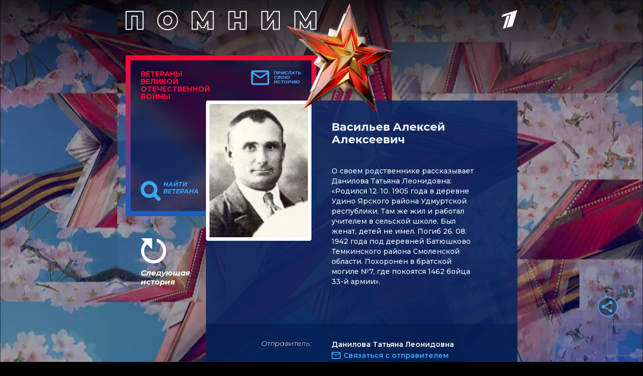

--- FILE ---
content_type: text/html
request_url: https://tns-counter.ru/nc01a**R%3Eundefined*1tv/ru/UTF-8/tmsec=1tv/856821182***
body_size: 14
content:
7CAA7611696CB357G1768731479:7CAA7611696CB357G1768731479

--- FILE ---
content_type: text/html; charset=utf-8
request_url: https://www.google.com/recaptcha/api2/anchor?ar=1&k=6LcJQm0pAAAAAOKTfX-HJv1i1QnQhK_JZDMmzv_i&co=aHR0cHM6Ly92ZXRlcmFuaS4xdHYucnU6NDQz&hl=en&v=PoyoqOPhxBO7pBk68S4YbpHZ&size=invisible&anchor-ms=20000&execute-ms=30000&cb=i7mdvp92t0kj
body_size: 49768
content:
<!DOCTYPE HTML><html dir="ltr" lang="en"><head><meta http-equiv="Content-Type" content="text/html; charset=UTF-8">
<meta http-equiv="X-UA-Compatible" content="IE=edge">
<title>reCAPTCHA</title>
<style type="text/css">
/* cyrillic-ext */
@font-face {
  font-family: 'Roboto';
  font-style: normal;
  font-weight: 400;
  font-stretch: 100%;
  src: url(//fonts.gstatic.com/s/roboto/v48/KFO7CnqEu92Fr1ME7kSn66aGLdTylUAMa3GUBHMdazTgWw.woff2) format('woff2');
  unicode-range: U+0460-052F, U+1C80-1C8A, U+20B4, U+2DE0-2DFF, U+A640-A69F, U+FE2E-FE2F;
}
/* cyrillic */
@font-face {
  font-family: 'Roboto';
  font-style: normal;
  font-weight: 400;
  font-stretch: 100%;
  src: url(//fonts.gstatic.com/s/roboto/v48/KFO7CnqEu92Fr1ME7kSn66aGLdTylUAMa3iUBHMdazTgWw.woff2) format('woff2');
  unicode-range: U+0301, U+0400-045F, U+0490-0491, U+04B0-04B1, U+2116;
}
/* greek-ext */
@font-face {
  font-family: 'Roboto';
  font-style: normal;
  font-weight: 400;
  font-stretch: 100%;
  src: url(//fonts.gstatic.com/s/roboto/v48/KFO7CnqEu92Fr1ME7kSn66aGLdTylUAMa3CUBHMdazTgWw.woff2) format('woff2');
  unicode-range: U+1F00-1FFF;
}
/* greek */
@font-face {
  font-family: 'Roboto';
  font-style: normal;
  font-weight: 400;
  font-stretch: 100%;
  src: url(//fonts.gstatic.com/s/roboto/v48/KFO7CnqEu92Fr1ME7kSn66aGLdTylUAMa3-UBHMdazTgWw.woff2) format('woff2');
  unicode-range: U+0370-0377, U+037A-037F, U+0384-038A, U+038C, U+038E-03A1, U+03A3-03FF;
}
/* math */
@font-face {
  font-family: 'Roboto';
  font-style: normal;
  font-weight: 400;
  font-stretch: 100%;
  src: url(//fonts.gstatic.com/s/roboto/v48/KFO7CnqEu92Fr1ME7kSn66aGLdTylUAMawCUBHMdazTgWw.woff2) format('woff2');
  unicode-range: U+0302-0303, U+0305, U+0307-0308, U+0310, U+0312, U+0315, U+031A, U+0326-0327, U+032C, U+032F-0330, U+0332-0333, U+0338, U+033A, U+0346, U+034D, U+0391-03A1, U+03A3-03A9, U+03B1-03C9, U+03D1, U+03D5-03D6, U+03F0-03F1, U+03F4-03F5, U+2016-2017, U+2034-2038, U+203C, U+2040, U+2043, U+2047, U+2050, U+2057, U+205F, U+2070-2071, U+2074-208E, U+2090-209C, U+20D0-20DC, U+20E1, U+20E5-20EF, U+2100-2112, U+2114-2115, U+2117-2121, U+2123-214F, U+2190, U+2192, U+2194-21AE, U+21B0-21E5, U+21F1-21F2, U+21F4-2211, U+2213-2214, U+2216-22FF, U+2308-230B, U+2310, U+2319, U+231C-2321, U+2336-237A, U+237C, U+2395, U+239B-23B7, U+23D0, U+23DC-23E1, U+2474-2475, U+25AF, U+25B3, U+25B7, U+25BD, U+25C1, U+25CA, U+25CC, U+25FB, U+266D-266F, U+27C0-27FF, U+2900-2AFF, U+2B0E-2B11, U+2B30-2B4C, U+2BFE, U+3030, U+FF5B, U+FF5D, U+1D400-1D7FF, U+1EE00-1EEFF;
}
/* symbols */
@font-face {
  font-family: 'Roboto';
  font-style: normal;
  font-weight: 400;
  font-stretch: 100%;
  src: url(//fonts.gstatic.com/s/roboto/v48/KFO7CnqEu92Fr1ME7kSn66aGLdTylUAMaxKUBHMdazTgWw.woff2) format('woff2');
  unicode-range: U+0001-000C, U+000E-001F, U+007F-009F, U+20DD-20E0, U+20E2-20E4, U+2150-218F, U+2190, U+2192, U+2194-2199, U+21AF, U+21E6-21F0, U+21F3, U+2218-2219, U+2299, U+22C4-22C6, U+2300-243F, U+2440-244A, U+2460-24FF, U+25A0-27BF, U+2800-28FF, U+2921-2922, U+2981, U+29BF, U+29EB, U+2B00-2BFF, U+4DC0-4DFF, U+FFF9-FFFB, U+10140-1018E, U+10190-1019C, U+101A0, U+101D0-101FD, U+102E0-102FB, U+10E60-10E7E, U+1D2C0-1D2D3, U+1D2E0-1D37F, U+1F000-1F0FF, U+1F100-1F1AD, U+1F1E6-1F1FF, U+1F30D-1F30F, U+1F315, U+1F31C, U+1F31E, U+1F320-1F32C, U+1F336, U+1F378, U+1F37D, U+1F382, U+1F393-1F39F, U+1F3A7-1F3A8, U+1F3AC-1F3AF, U+1F3C2, U+1F3C4-1F3C6, U+1F3CA-1F3CE, U+1F3D4-1F3E0, U+1F3ED, U+1F3F1-1F3F3, U+1F3F5-1F3F7, U+1F408, U+1F415, U+1F41F, U+1F426, U+1F43F, U+1F441-1F442, U+1F444, U+1F446-1F449, U+1F44C-1F44E, U+1F453, U+1F46A, U+1F47D, U+1F4A3, U+1F4B0, U+1F4B3, U+1F4B9, U+1F4BB, U+1F4BF, U+1F4C8-1F4CB, U+1F4D6, U+1F4DA, U+1F4DF, U+1F4E3-1F4E6, U+1F4EA-1F4ED, U+1F4F7, U+1F4F9-1F4FB, U+1F4FD-1F4FE, U+1F503, U+1F507-1F50B, U+1F50D, U+1F512-1F513, U+1F53E-1F54A, U+1F54F-1F5FA, U+1F610, U+1F650-1F67F, U+1F687, U+1F68D, U+1F691, U+1F694, U+1F698, U+1F6AD, U+1F6B2, U+1F6B9-1F6BA, U+1F6BC, U+1F6C6-1F6CF, U+1F6D3-1F6D7, U+1F6E0-1F6EA, U+1F6F0-1F6F3, U+1F6F7-1F6FC, U+1F700-1F7FF, U+1F800-1F80B, U+1F810-1F847, U+1F850-1F859, U+1F860-1F887, U+1F890-1F8AD, U+1F8B0-1F8BB, U+1F8C0-1F8C1, U+1F900-1F90B, U+1F93B, U+1F946, U+1F984, U+1F996, U+1F9E9, U+1FA00-1FA6F, U+1FA70-1FA7C, U+1FA80-1FA89, U+1FA8F-1FAC6, U+1FACE-1FADC, U+1FADF-1FAE9, U+1FAF0-1FAF8, U+1FB00-1FBFF;
}
/* vietnamese */
@font-face {
  font-family: 'Roboto';
  font-style: normal;
  font-weight: 400;
  font-stretch: 100%;
  src: url(//fonts.gstatic.com/s/roboto/v48/KFO7CnqEu92Fr1ME7kSn66aGLdTylUAMa3OUBHMdazTgWw.woff2) format('woff2');
  unicode-range: U+0102-0103, U+0110-0111, U+0128-0129, U+0168-0169, U+01A0-01A1, U+01AF-01B0, U+0300-0301, U+0303-0304, U+0308-0309, U+0323, U+0329, U+1EA0-1EF9, U+20AB;
}
/* latin-ext */
@font-face {
  font-family: 'Roboto';
  font-style: normal;
  font-weight: 400;
  font-stretch: 100%;
  src: url(//fonts.gstatic.com/s/roboto/v48/KFO7CnqEu92Fr1ME7kSn66aGLdTylUAMa3KUBHMdazTgWw.woff2) format('woff2');
  unicode-range: U+0100-02BA, U+02BD-02C5, U+02C7-02CC, U+02CE-02D7, U+02DD-02FF, U+0304, U+0308, U+0329, U+1D00-1DBF, U+1E00-1E9F, U+1EF2-1EFF, U+2020, U+20A0-20AB, U+20AD-20C0, U+2113, U+2C60-2C7F, U+A720-A7FF;
}
/* latin */
@font-face {
  font-family: 'Roboto';
  font-style: normal;
  font-weight: 400;
  font-stretch: 100%;
  src: url(//fonts.gstatic.com/s/roboto/v48/KFO7CnqEu92Fr1ME7kSn66aGLdTylUAMa3yUBHMdazQ.woff2) format('woff2');
  unicode-range: U+0000-00FF, U+0131, U+0152-0153, U+02BB-02BC, U+02C6, U+02DA, U+02DC, U+0304, U+0308, U+0329, U+2000-206F, U+20AC, U+2122, U+2191, U+2193, U+2212, U+2215, U+FEFF, U+FFFD;
}
/* cyrillic-ext */
@font-face {
  font-family: 'Roboto';
  font-style: normal;
  font-weight: 500;
  font-stretch: 100%;
  src: url(//fonts.gstatic.com/s/roboto/v48/KFO7CnqEu92Fr1ME7kSn66aGLdTylUAMa3GUBHMdazTgWw.woff2) format('woff2');
  unicode-range: U+0460-052F, U+1C80-1C8A, U+20B4, U+2DE0-2DFF, U+A640-A69F, U+FE2E-FE2F;
}
/* cyrillic */
@font-face {
  font-family: 'Roboto';
  font-style: normal;
  font-weight: 500;
  font-stretch: 100%;
  src: url(//fonts.gstatic.com/s/roboto/v48/KFO7CnqEu92Fr1ME7kSn66aGLdTylUAMa3iUBHMdazTgWw.woff2) format('woff2');
  unicode-range: U+0301, U+0400-045F, U+0490-0491, U+04B0-04B1, U+2116;
}
/* greek-ext */
@font-face {
  font-family: 'Roboto';
  font-style: normal;
  font-weight: 500;
  font-stretch: 100%;
  src: url(//fonts.gstatic.com/s/roboto/v48/KFO7CnqEu92Fr1ME7kSn66aGLdTylUAMa3CUBHMdazTgWw.woff2) format('woff2');
  unicode-range: U+1F00-1FFF;
}
/* greek */
@font-face {
  font-family: 'Roboto';
  font-style: normal;
  font-weight: 500;
  font-stretch: 100%;
  src: url(//fonts.gstatic.com/s/roboto/v48/KFO7CnqEu92Fr1ME7kSn66aGLdTylUAMa3-UBHMdazTgWw.woff2) format('woff2');
  unicode-range: U+0370-0377, U+037A-037F, U+0384-038A, U+038C, U+038E-03A1, U+03A3-03FF;
}
/* math */
@font-face {
  font-family: 'Roboto';
  font-style: normal;
  font-weight: 500;
  font-stretch: 100%;
  src: url(//fonts.gstatic.com/s/roboto/v48/KFO7CnqEu92Fr1ME7kSn66aGLdTylUAMawCUBHMdazTgWw.woff2) format('woff2');
  unicode-range: U+0302-0303, U+0305, U+0307-0308, U+0310, U+0312, U+0315, U+031A, U+0326-0327, U+032C, U+032F-0330, U+0332-0333, U+0338, U+033A, U+0346, U+034D, U+0391-03A1, U+03A3-03A9, U+03B1-03C9, U+03D1, U+03D5-03D6, U+03F0-03F1, U+03F4-03F5, U+2016-2017, U+2034-2038, U+203C, U+2040, U+2043, U+2047, U+2050, U+2057, U+205F, U+2070-2071, U+2074-208E, U+2090-209C, U+20D0-20DC, U+20E1, U+20E5-20EF, U+2100-2112, U+2114-2115, U+2117-2121, U+2123-214F, U+2190, U+2192, U+2194-21AE, U+21B0-21E5, U+21F1-21F2, U+21F4-2211, U+2213-2214, U+2216-22FF, U+2308-230B, U+2310, U+2319, U+231C-2321, U+2336-237A, U+237C, U+2395, U+239B-23B7, U+23D0, U+23DC-23E1, U+2474-2475, U+25AF, U+25B3, U+25B7, U+25BD, U+25C1, U+25CA, U+25CC, U+25FB, U+266D-266F, U+27C0-27FF, U+2900-2AFF, U+2B0E-2B11, U+2B30-2B4C, U+2BFE, U+3030, U+FF5B, U+FF5D, U+1D400-1D7FF, U+1EE00-1EEFF;
}
/* symbols */
@font-face {
  font-family: 'Roboto';
  font-style: normal;
  font-weight: 500;
  font-stretch: 100%;
  src: url(//fonts.gstatic.com/s/roboto/v48/KFO7CnqEu92Fr1ME7kSn66aGLdTylUAMaxKUBHMdazTgWw.woff2) format('woff2');
  unicode-range: U+0001-000C, U+000E-001F, U+007F-009F, U+20DD-20E0, U+20E2-20E4, U+2150-218F, U+2190, U+2192, U+2194-2199, U+21AF, U+21E6-21F0, U+21F3, U+2218-2219, U+2299, U+22C4-22C6, U+2300-243F, U+2440-244A, U+2460-24FF, U+25A0-27BF, U+2800-28FF, U+2921-2922, U+2981, U+29BF, U+29EB, U+2B00-2BFF, U+4DC0-4DFF, U+FFF9-FFFB, U+10140-1018E, U+10190-1019C, U+101A0, U+101D0-101FD, U+102E0-102FB, U+10E60-10E7E, U+1D2C0-1D2D3, U+1D2E0-1D37F, U+1F000-1F0FF, U+1F100-1F1AD, U+1F1E6-1F1FF, U+1F30D-1F30F, U+1F315, U+1F31C, U+1F31E, U+1F320-1F32C, U+1F336, U+1F378, U+1F37D, U+1F382, U+1F393-1F39F, U+1F3A7-1F3A8, U+1F3AC-1F3AF, U+1F3C2, U+1F3C4-1F3C6, U+1F3CA-1F3CE, U+1F3D4-1F3E0, U+1F3ED, U+1F3F1-1F3F3, U+1F3F5-1F3F7, U+1F408, U+1F415, U+1F41F, U+1F426, U+1F43F, U+1F441-1F442, U+1F444, U+1F446-1F449, U+1F44C-1F44E, U+1F453, U+1F46A, U+1F47D, U+1F4A3, U+1F4B0, U+1F4B3, U+1F4B9, U+1F4BB, U+1F4BF, U+1F4C8-1F4CB, U+1F4D6, U+1F4DA, U+1F4DF, U+1F4E3-1F4E6, U+1F4EA-1F4ED, U+1F4F7, U+1F4F9-1F4FB, U+1F4FD-1F4FE, U+1F503, U+1F507-1F50B, U+1F50D, U+1F512-1F513, U+1F53E-1F54A, U+1F54F-1F5FA, U+1F610, U+1F650-1F67F, U+1F687, U+1F68D, U+1F691, U+1F694, U+1F698, U+1F6AD, U+1F6B2, U+1F6B9-1F6BA, U+1F6BC, U+1F6C6-1F6CF, U+1F6D3-1F6D7, U+1F6E0-1F6EA, U+1F6F0-1F6F3, U+1F6F7-1F6FC, U+1F700-1F7FF, U+1F800-1F80B, U+1F810-1F847, U+1F850-1F859, U+1F860-1F887, U+1F890-1F8AD, U+1F8B0-1F8BB, U+1F8C0-1F8C1, U+1F900-1F90B, U+1F93B, U+1F946, U+1F984, U+1F996, U+1F9E9, U+1FA00-1FA6F, U+1FA70-1FA7C, U+1FA80-1FA89, U+1FA8F-1FAC6, U+1FACE-1FADC, U+1FADF-1FAE9, U+1FAF0-1FAF8, U+1FB00-1FBFF;
}
/* vietnamese */
@font-face {
  font-family: 'Roboto';
  font-style: normal;
  font-weight: 500;
  font-stretch: 100%;
  src: url(//fonts.gstatic.com/s/roboto/v48/KFO7CnqEu92Fr1ME7kSn66aGLdTylUAMa3OUBHMdazTgWw.woff2) format('woff2');
  unicode-range: U+0102-0103, U+0110-0111, U+0128-0129, U+0168-0169, U+01A0-01A1, U+01AF-01B0, U+0300-0301, U+0303-0304, U+0308-0309, U+0323, U+0329, U+1EA0-1EF9, U+20AB;
}
/* latin-ext */
@font-face {
  font-family: 'Roboto';
  font-style: normal;
  font-weight: 500;
  font-stretch: 100%;
  src: url(//fonts.gstatic.com/s/roboto/v48/KFO7CnqEu92Fr1ME7kSn66aGLdTylUAMa3KUBHMdazTgWw.woff2) format('woff2');
  unicode-range: U+0100-02BA, U+02BD-02C5, U+02C7-02CC, U+02CE-02D7, U+02DD-02FF, U+0304, U+0308, U+0329, U+1D00-1DBF, U+1E00-1E9F, U+1EF2-1EFF, U+2020, U+20A0-20AB, U+20AD-20C0, U+2113, U+2C60-2C7F, U+A720-A7FF;
}
/* latin */
@font-face {
  font-family: 'Roboto';
  font-style: normal;
  font-weight: 500;
  font-stretch: 100%;
  src: url(//fonts.gstatic.com/s/roboto/v48/KFO7CnqEu92Fr1ME7kSn66aGLdTylUAMa3yUBHMdazQ.woff2) format('woff2');
  unicode-range: U+0000-00FF, U+0131, U+0152-0153, U+02BB-02BC, U+02C6, U+02DA, U+02DC, U+0304, U+0308, U+0329, U+2000-206F, U+20AC, U+2122, U+2191, U+2193, U+2212, U+2215, U+FEFF, U+FFFD;
}
/* cyrillic-ext */
@font-face {
  font-family: 'Roboto';
  font-style: normal;
  font-weight: 900;
  font-stretch: 100%;
  src: url(//fonts.gstatic.com/s/roboto/v48/KFO7CnqEu92Fr1ME7kSn66aGLdTylUAMa3GUBHMdazTgWw.woff2) format('woff2');
  unicode-range: U+0460-052F, U+1C80-1C8A, U+20B4, U+2DE0-2DFF, U+A640-A69F, U+FE2E-FE2F;
}
/* cyrillic */
@font-face {
  font-family: 'Roboto';
  font-style: normal;
  font-weight: 900;
  font-stretch: 100%;
  src: url(//fonts.gstatic.com/s/roboto/v48/KFO7CnqEu92Fr1ME7kSn66aGLdTylUAMa3iUBHMdazTgWw.woff2) format('woff2');
  unicode-range: U+0301, U+0400-045F, U+0490-0491, U+04B0-04B1, U+2116;
}
/* greek-ext */
@font-face {
  font-family: 'Roboto';
  font-style: normal;
  font-weight: 900;
  font-stretch: 100%;
  src: url(//fonts.gstatic.com/s/roboto/v48/KFO7CnqEu92Fr1ME7kSn66aGLdTylUAMa3CUBHMdazTgWw.woff2) format('woff2');
  unicode-range: U+1F00-1FFF;
}
/* greek */
@font-face {
  font-family: 'Roboto';
  font-style: normal;
  font-weight: 900;
  font-stretch: 100%;
  src: url(//fonts.gstatic.com/s/roboto/v48/KFO7CnqEu92Fr1ME7kSn66aGLdTylUAMa3-UBHMdazTgWw.woff2) format('woff2');
  unicode-range: U+0370-0377, U+037A-037F, U+0384-038A, U+038C, U+038E-03A1, U+03A3-03FF;
}
/* math */
@font-face {
  font-family: 'Roboto';
  font-style: normal;
  font-weight: 900;
  font-stretch: 100%;
  src: url(//fonts.gstatic.com/s/roboto/v48/KFO7CnqEu92Fr1ME7kSn66aGLdTylUAMawCUBHMdazTgWw.woff2) format('woff2');
  unicode-range: U+0302-0303, U+0305, U+0307-0308, U+0310, U+0312, U+0315, U+031A, U+0326-0327, U+032C, U+032F-0330, U+0332-0333, U+0338, U+033A, U+0346, U+034D, U+0391-03A1, U+03A3-03A9, U+03B1-03C9, U+03D1, U+03D5-03D6, U+03F0-03F1, U+03F4-03F5, U+2016-2017, U+2034-2038, U+203C, U+2040, U+2043, U+2047, U+2050, U+2057, U+205F, U+2070-2071, U+2074-208E, U+2090-209C, U+20D0-20DC, U+20E1, U+20E5-20EF, U+2100-2112, U+2114-2115, U+2117-2121, U+2123-214F, U+2190, U+2192, U+2194-21AE, U+21B0-21E5, U+21F1-21F2, U+21F4-2211, U+2213-2214, U+2216-22FF, U+2308-230B, U+2310, U+2319, U+231C-2321, U+2336-237A, U+237C, U+2395, U+239B-23B7, U+23D0, U+23DC-23E1, U+2474-2475, U+25AF, U+25B3, U+25B7, U+25BD, U+25C1, U+25CA, U+25CC, U+25FB, U+266D-266F, U+27C0-27FF, U+2900-2AFF, U+2B0E-2B11, U+2B30-2B4C, U+2BFE, U+3030, U+FF5B, U+FF5D, U+1D400-1D7FF, U+1EE00-1EEFF;
}
/* symbols */
@font-face {
  font-family: 'Roboto';
  font-style: normal;
  font-weight: 900;
  font-stretch: 100%;
  src: url(//fonts.gstatic.com/s/roboto/v48/KFO7CnqEu92Fr1ME7kSn66aGLdTylUAMaxKUBHMdazTgWw.woff2) format('woff2');
  unicode-range: U+0001-000C, U+000E-001F, U+007F-009F, U+20DD-20E0, U+20E2-20E4, U+2150-218F, U+2190, U+2192, U+2194-2199, U+21AF, U+21E6-21F0, U+21F3, U+2218-2219, U+2299, U+22C4-22C6, U+2300-243F, U+2440-244A, U+2460-24FF, U+25A0-27BF, U+2800-28FF, U+2921-2922, U+2981, U+29BF, U+29EB, U+2B00-2BFF, U+4DC0-4DFF, U+FFF9-FFFB, U+10140-1018E, U+10190-1019C, U+101A0, U+101D0-101FD, U+102E0-102FB, U+10E60-10E7E, U+1D2C0-1D2D3, U+1D2E0-1D37F, U+1F000-1F0FF, U+1F100-1F1AD, U+1F1E6-1F1FF, U+1F30D-1F30F, U+1F315, U+1F31C, U+1F31E, U+1F320-1F32C, U+1F336, U+1F378, U+1F37D, U+1F382, U+1F393-1F39F, U+1F3A7-1F3A8, U+1F3AC-1F3AF, U+1F3C2, U+1F3C4-1F3C6, U+1F3CA-1F3CE, U+1F3D4-1F3E0, U+1F3ED, U+1F3F1-1F3F3, U+1F3F5-1F3F7, U+1F408, U+1F415, U+1F41F, U+1F426, U+1F43F, U+1F441-1F442, U+1F444, U+1F446-1F449, U+1F44C-1F44E, U+1F453, U+1F46A, U+1F47D, U+1F4A3, U+1F4B0, U+1F4B3, U+1F4B9, U+1F4BB, U+1F4BF, U+1F4C8-1F4CB, U+1F4D6, U+1F4DA, U+1F4DF, U+1F4E3-1F4E6, U+1F4EA-1F4ED, U+1F4F7, U+1F4F9-1F4FB, U+1F4FD-1F4FE, U+1F503, U+1F507-1F50B, U+1F50D, U+1F512-1F513, U+1F53E-1F54A, U+1F54F-1F5FA, U+1F610, U+1F650-1F67F, U+1F687, U+1F68D, U+1F691, U+1F694, U+1F698, U+1F6AD, U+1F6B2, U+1F6B9-1F6BA, U+1F6BC, U+1F6C6-1F6CF, U+1F6D3-1F6D7, U+1F6E0-1F6EA, U+1F6F0-1F6F3, U+1F6F7-1F6FC, U+1F700-1F7FF, U+1F800-1F80B, U+1F810-1F847, U+1F850-1F859, U+1F860-1F887, U+1F890-1F8AD, U+1F8B0-1F8BB, U+1F8C0-1F8C1, U+1F900-1F90B, U+1F93B, U+1F946, U+1F984, U+1F996, U+1F9E9, U+1FA00-1FA6F, U+1FA70-1FA7C, U+1FA80-1FA89, U+1FA8F-1FAC6, U+1FACE-1FADC, U+1FADF-1FAE9, U+1FAF0-1FAF8, U+1FB00-1FBFF;
}
/* vietnamese */
@font-face {
  font-family: 'Roboto';
  font-style: normal;
  font-weight: 900;
  font-stretch: 100%;
  src: url(//fonts.gstatic.com/s/roboto/v48/KFO7CnqEu92Fr1ME7kSn66aGLdTylUAMa3OUBHMdazTgWw.woff2) format('woff2');
  unicode-range: U+0102-0103, U+0110-0111, U+0128-0129, U+0168-0169, U+01A0-01A1, U+01AF-01B0, U+0300-0301, U+0303-0304, U+0308-0309, U+0323, U+0329, U+1EA0-1EF9, U+20AB;
}
/* latin-ext */
@font-face {
  font-family: 'Roboto';
  font-style: normal;
  font-weight: 900;
  font-stretch: 100%;
  src: url(//fonts.gstatic.com/s/roboto/v48/KFO7CnqEu92Fr1ME7kSn66aGLdTylUAMa3KUBHMdazTgWw.woff2) format('woff2');
  unicode-range: U+0100-02BA, U+02BD-02C5, U+02C7-02CC, U+02CE-02D7, U+02DD-02FF, U+0304, U+0308, U+0329, U+1D00-1DBF, U+1E00-1E9F, U+1EF2-1EFF, U+2020, U+20A0-20AB, U+20AD-20C0, U+2113, U+2C60-2C7F, U+A720-A7FF;
}
/* latin */
@font-face {
  font-family: 'Roboto';
  font-style: normal;
  font-weight: 900;
  font-stretch: 100%;
  src: url(//fonts.gstatic.com/s/roboto/v48/KFO7CnqEu92Fr1ME7kSn66aGLdTylUAMa3yUBHMdazQ.woff2) format('woff2');
  unicode-range: U+0000-00FF, U+0131, U+0152-0153, U+02BB-02BC, U+02C6, U+02DA, U+02DC, U+0304, U+0308, U+0329, U+2000-206F, U+20AC, U+2122, U+2191, U+2193, U+2212, U+2215, U+FEFF, U+FFFD;
}

</style>
<link rel="stylesheet" type="text/css" href="https://www.gstatic.com/recaptcha/releases/PoyoqOPhxBO7pBk68S4YbpHZ/styles__ltr.css">
<script nonce="rHEQ4QarQJZ_RojWTWWmZg" type="text/javascript">window['__recaptcha_api'] = 'https://www.google.com/recaptcha/api2/';</script>
<script type="text/javascript" src="https://www.gstatic.com/recaptcha/releases/PoyoqOPhxBO7pBk68S4YbpHZ/recaptcha__en.js" nonce="rHEQ4QarQJZ_RojWTWWmZg">
      
    </script></head>
<body><div id="rc-anchor-alert" class="rc-anchor-alert"></div>
<input type="hidden" id="recaptcha-token" value="[base64]">
<script type="text/javascript" nonce="rHEQ4QarQJZ_RojWTWWmZg">
      recaptcha.anchor.Main.init("[\x22ainput\x22,[\x22bgdata\x22,\x22\x22,\[base64]/[base64]/[base64]/[base64]/cjw8ejpyPj4+eil9Y2F0Y2gobCl7dGhyb3cgbDt9fSxIPWZ1bmN0aW9uKHcsdCx6KXtpZih3PT0xOTR8fHc9PTIwOCl0LnZbd10/dC52W3ddLmNvbmNhdCh6KTp0LnZbd109b2Yoeix0KTtlbHNle2lmKHQuYkImJnchPTMxNylyZXR1cm47dz09NjZ8fHc9PTEyMnx8dz09NDcwfHx3PT00NHx8dz09NDE2fHx3PT0zOTd8fHc9PTQyMXx8dz09Njh8fHc9PTcwfHx3PT0xODQ/[base64]/[base64]/[base64]/bmV3IGRbVl0oSlswXSk6cD09Mj9uZXcgZFtWXShKWzBdLEpbMV0pOnA9PTM/bmV3IGRbVl0oSlswXSxKWzFdLEpbMl0pOnA9PTQ/[base64]/[base64]/[base64]/[base64]\x22,\[base64]\\u003d\\u003d\x22,\x22bHIPC3XCsAZhbw/[base64]/DmDzCgsOHw7w1w4Fjw7N1YnpIGMKlLj/CgsK5Z8OGJ11dSzXDjnV/wofDkVNSLMKVw5Buwq5Tw40Qwo1ad0lYHcO1dsOnw5hwwpd9w6rDpcKfOsKNwodKKggAccKBwr1zNyYmZC0TwozDicO0K8KsNcOMOizChynCkcOeDcKHN11xw5LDpsOuS8ObwqAtPcKuI3DCuMOxw7fClWnCswxFw6/CusOAw68qQml2PcKwCQnCnD/CsEURwqjDp8O3w5jDnjzDpyBiJgVHesKPwqstJsO7w71Rwr95KcKPwqnDiMOvw5oPw5/CgQpyGAvCpcOBw5JBXcKGw6rDhMKDw7rCmAo/[base64]/CmsK+wpVTJS3CncKrw4HDpUluHsKSw43Chy5AwrNUPUwiwqYkOGbDjkctw7o2BkxzwozCsUQ9wrl/DcK/RQrDvXPCl8ODw6HDmMK4ZcKtwpsZwpXCo8KbwrtSNcO8wrTCvMKJFcKNewPDnsO2Ox/Dl0BbL8KDwr3Ci8OcR8Kra8KCwp7CjnvDvxrDmyDCuQ7CpcOZLDorw5tyw6HDnMKGO3/DgVXCjSsmw7fCqsKeFcKZwoMUw4ZXwpLClcOvfcOwBk/CuMKEw57DvDvCuWLDhMKTwopFKMO5Zmw3S8KyH8KuJcKZGGAbNsOtwrY7FFXCpMKnGsOIw7k/wr8qeXtFw4lvwoXDlsOhd8KEwrQswrXDosKRwrnDpXB1c8KGwpHDk2nDnMOJw4MZwq5IwpfDl8OGw6rCuytMw5ZNwqNOw4rDvxTDtEdEe2VADcKnwosxbcOYw63DqmHDp8Osw6NKf8OVb1/CksKEIwQVYA82wpViwqJ1YULDvMO3THvDgsK2GHAewr9GJ8Orw4zCqQjCiU/[base64]/CtDgrwofCkMKKWWMcwq58wqhew7sQw4gbBsOrd8O4wodRwqUpb0/DtGY+FcO4w67ChgZkwq4Ewr/DvsOVK8KePMOqL0MQw4cSwrTCocK0VsKVDnZuAMOsTDXDrWPDkHnDpMKAQ8Odw4l0D8KLw5rClWNGw6rCnsO6bMKowr3CuhPDgWdZwrsvw6ESwr9DwpkAw7l8ZsKcU8Kew4HDscO0AMKKODzDnT81XcO1wpLDscO5w45aS8OBF8KYwqnDvsOmVGhbw6/CkFbDnsOXB8OEwpDCqzrCvCsxTcOlCD5zNsOZwq9Vw6lHwrzCs8OsbTNXw7vDmyHDnMKhK2dFw7rCqQ/CisOcwrrCq1vChxs1H0/DgTMtDMKow73CsD/DssOoPAfCsQFnI0xSeMKwRCfClMOgwpIswqh/w6YWLsKiwrnDtMOQwo7Dp3HChUYxKcKLO8OQC3zChcOORxsnd8OAZGJIGxXDhsOPwpTCsXfDicKQw6cKw51FwpMhwpFlXVfCgMOUHsKbE8OyKcKtQ8KCwoQjw4xUQDwfb202w4fDrRvDjXxGwqzCrMO2TigHJijCp8KUHhdSGsKVFRbCp8KrGAIgwphnwp/[base64]/TDDDhG8XCSMANcOwAg7CnMKEw4wyehtUayLDgMKtIsKXNMK1wrLDq8O9DlDDk0bDjDsEw4nDssOwVkvChgQ/SWrDuSgHw5QIOsOPPxPDjDTDh8KWeUQ5P0vCvD4iw6hHZGEmwr9LwpMTSXDDj8OQwp/[base64]/[base64]/DpsKfXTzDsg3Cr0MkJ8KwwrTCgj7Cqz3Cpn/DoUfDs3DClRcxGmTCncO6MMOvwonDhcO5SSNAwpjDssOnw7c6XBoANMKXwp5qIcOaw7Vowq3CncKpGXM8wrvCohcOw43DsWRnwocnwpp1bV7Ct8Otw7XCqcKHeS3Con3CmcK7I8KjwqJ9BkrDoVzDi3AtCcO8w5FMQsKsDyjCjQHDlUJ+wql/[base64]/[base64]/[base64]/w7hbw7/Cu8OiJ8OkQ8OQEsOMTEIKcFDCsVzDlcOGJShqwrQpw7/DhBB7MQ/CmCNaQMOeF8ODw5/[base64]/Pn1mwpUJVUQOHXwPFnfCqipfw5nDsDbDo8Kfw53CrFpPekkAwqLDrVfCicKkw6Bgw7xjw7nCjMKowpE6CwnCs8Ohw5E8w4FLw7nCu8KQw7rCmWdzdGN2wrYLSGhge3DDgMKWwqYrFkNvIBQxwoLDj1bDuWLChQDCiB3DhcKPbAwVw4XDnAt3w7/CtcOiUS7Dp8OqK8OswpBmGcKXwq4XawbDomnDu0TDpnxIwq1Hw7EPT8KPw4RMwrJlGkZBw6fCkmrDmnEBw4pfVg/CocKqaiknwrMVVcOISsOBwoPDtcKjfkBhwrsQwowjL8Ohw6QxAMKVw7NKTMKhwptAQcOqwqorI8KCP8OXQMKNRcOTa8OOGi/CpsKYwrFOwqHDlhbCpk/[base64]/CpMKnbgk8w6Izw6RfWRzDsnp3AMOYw6hmwpbCoCVjwrQGYsOLcsO2wojCocObw6bDp2YiwrBIwq7CjcO0w4DDlm7DgsO/K8KUwqDChwJ8IAkSHxHChcKJw55zw4x0wpEkPsKhOsKuw5jCvTfDjjY2w7FVHlfDnsKKw69obUN6DcK3w4geYcO7E1dNw6ZBwqEkAX7CtMKQw57CkcO4FQ9fwrrDrcKxwpXDrS7DjHLDvV/Cr8OWw6h4w7I7w4nDkRrCn3YpwrQnLAjDucKvITTDvsKwLjfCrMOTdsK0TBzCtMKAwrvChHEXDMO7w4TChysow5V1wrXDlxMZw6QyVA1XcsOrwrFMw5wcw5kFCB1/[base64]/CjcOVUcOeesOuQTp6wrvChm8aw7PCnFHCvcKSccOpPh7CgsOlw63Dm8KUw7BSw7/CtsOiw6LClEhHw65TOHrDlsK0w43CscKecygHPXwlwrc/ecKWwoxEAsO+wrfDrMOcwrPDh8K1woZkw7HDvMO1wr5uwq8Bwo3CjQoEesKgZXw0wqjDu8O7wqNZw4FDw5fDoiQGdcKjFMKAAkIjPlx6PC8wXQXCjALDvgTCg8KVwrc3wr3DlcO/XDIGfT1EwqZzLMODwr7Dq8OiwogtfcKSw5YPecOXwo4TdMO/OmHChcKleB/CtMO7P3gHGcOJw5RVcCFDMX7Ct8OETE4WDgrCmQscw47CsU9/wqPCgDrDrwlZw6LDl8K/JQPCp8OUNcKmwqpBdsK8wph5w5diwpLCisOCwq1sVlfDhcOMDS5Fwr/Cswc0IsO3TRzDhUFgP0TDgsOeYF7CtcKcw4ZJwqvDvcKaAMOZJQHDuMOWCkpfAAYRQcOCE1cpw6gjDsOww6DDlAt+ADHDrinCjUkqCsO0w7pZZ0FKaRvCpMKfw4o8EsKdQsO8VDpLw7lWwqjCqS/CoMKAw5bDoMKYw4LDnD0ewrbChxM0wp7Dj8OzQ8KQw7LCssKcYRHDhcKoZsKMAcKDw7x8G8OsTATDhcOfChrDr8OFwqHDgsO+LMO7wovDp1jDgMOnWcKiwqceJi3Dg8KTC8Oiwrd9wo5mw6xqI8K1Vl9twpV0w4gNEMK/[base64]/CvsKwXF1HSMOxZh7DvsO4wr3DgQ9UHsK/I17DhcKRXQYOQMOVe0tCw7bDo0chw4RJbnbCiMK/wqzDh8Kew67DscOIWsOvw6PCjsKhXcOXw5DDjcKOwoLDrloNI8OtwqbDhMOmw4APOjw/TsOfwp3DuB1tw4Raw6bCsm1awrjDu0DCusK8w6XDv8OBwp3Cr8KvVsOhDcKrVsOow7hzwrczw4lKw6LDisOFw7MTIMKIHkLClR/CvwLDn8K2wp/CuVfCvsOxey9oQyfCvznCksOzHsK+UnzCo8KbJHwtb8OPdFjCosKSMcObwrdKYWxBw7zDr8Kvwp3DpwQrwpzDr8KUMcOiIsOEWx/Dmm9rGArDg3TDvgXCg3ANw7R4F8O1w7NiUMOQY8K+KcOEwppvezXCvcK/wpNmPsOyw59Ew5fDpk1qw5vDiB99VGN3DgzCj8KWw7dXwqDDrMKXw5Ygw5jDgHMsw58IU8Kpb8K0QcOSwpfCnsKkNx/[base64]/CpMKzwpM8w5HCm3/[base64]/wpdIKMONdcOswrgRwr7DnsOAwpfDjlrDqRzDo3rDohzDhsOcW3PCrMOPw6EyOEjDigvCk2DDtDbDjwsawqXCu8K0BV8FwpZ+w5XDjMKQwoo3FMO8YMKJw5gTwrh7WcKaw5zCkMOtw5V4IMKocRTDpmzDlMODBQ/CtypZXMOMwqsRwonCncOSAXDCrSMdJMOVK8K0ECY/w74vQ8OYEsOicsO9wopbwp13YcO3w4QYJBAowpp0SsKhw5xJw6JIw5bClUFQL8Ohwq8gw6w6w4/CqsO5wozCu8OpNsK8ATk8w7E+a8O4wrrDsDnCgsKIw4PChcKDBFzDgCTCocO1GcOFNQgAB15Kw6DCgsORwqAcw5RcwqtMw7ZjfwNDJjRcwqvCnkN6CsOTwqHCqMKUcwTDqcKMXRUPw6ZNccOfwrzDqsKlw4IJAXkywrdzeMOpVzTDmMOCwoorw4/Dt8OsBMK/IsO6SMOPHMKbw7vDoMODwozDqQHCgMKQZMOnwrgcAFHCuS7CiMOmw4zCgcKaw4XCrUzCm8OzwrwDb8OgQ8KZayU0w7t9woAAeVc0TMO7fD/[base64]/[base64]/wrnCoMKqVsKOwqnDssKyUVvCgF3Dk8K2w4rCi8KvdXl2GsO8eMObw7UXwpI0U1pgCzMvwrnCiU/CnsKGRxTDhX/Cikt2YCfDtDI1FcKFWsO3NU/ClAzDlcKIwqt1wr0mGDTCnsKpwo4/PH7CuCDDnVhbFsOaw7XDmhZBw5bDlsOeAgNqw7/[base64]/[base64]/w6TCrcOiCMKxZ8KFwrMMQsOaFMKIw7UefMKHfBoEwpnDjsOjKio2L8O1wojDsFJVCgLCusKMRMOHeF9RXUbDr8O0ARdzPR4xCcKtfUbDg8OiDsKmMsOGw6HDnMOAaCXClWpuw5fDrMOlwrbDicOwRwzDkXzDjsOdwpAxcQPCrMOew6zCnsKELMK/woY5MmPDvGZHMkjDtMKZCkHDu2LDtVlBwrNOBzHDrXN2w5HCsAQ9wqzCkcO1w4fCuRPDnsKUw6oawqnDiMO3w64Aw5YIwrrDnA3ChcOlMFIYVMKiTws1McKJwpTCisO+wo7CncKgw7jDnsK4fGHDt8O2wrTDu8OpYRMtw5haJSZHf8OrKsOdYcKFwr1Jw7dLRRIow6/[base64]/Cq8KhbFx3wp/[base64]/Com7DiUkpdcKPLzHCl8O+KVhxbV/DrcOkw7jCsVUGDcOiwqHCkWJWDxPDjTDDp0k5wrlVJMK8w63CpcKWWjgAwpXDsAPCsBUnwpkDw7nDqX4uPAlDwrvCnsK3dsKvAiTCvUfDkcK+w4DDrW5Da8KHanfDvB/CtsOrwr9FRjXCkcK9RjI9K1bDssO7woRTw6zDicOOw5HCqMK1woHCvSPDn2EYB2R1w7rDuMOdCy/CnMK3wpdNwrHDvMOpwrbCk8OUwq/CtcOIwpHChcKES8OwT8Kzw4/CsWVaw6HCuwo6YcKXLiI/H8OUwphSw5Bkw4HDucOVGRlnwrwKaMKKwrRYw57Ch1HCr0TCtGcSwo/[base64]/CtsKGw7rDvcOoCCbCuDgwacKlw77Cn2DCoW7CnCjCrcKFFcK6w5V4BsOZdwtFI8OJw6/CqMKdwphqZiHDu8OvwrfCl2TDklnDrEkhJcOca8OYwoLClsOtwp/CsgPDlcKTAcKKIUvDp8K0wpFQZ0DChQTDtMK1SxB8w4Bbw49vw6F2w73CtcOYdsOFw73DnMOICBkZw6V5w6QXacKJN3Vpw41NwrXCq8OedTB1M8OMwpvCgsOvwpXCrSkNPcOCDcKhXwo/Un3Cp1sBw5XDhcOwwqHCpMK2w4zDm8K4wpkywo/DsDIDwrk+OUlIYcKLw5PDgGbCpCPCrzNPw6rCicONLXrCpAJDW1TCumHCllQewqtFw6zDpMK7w6jDnVLDtsKAw5/DsMOaw5tQPcO8C8OoGwtTMFomV8Kmw5dUw4Z4woogw4kdw4htw5kFw7PDsMOcIQlqwoZ1MkLDvMOEH8K2w7nDrMKMHcOPSC/DkgnDkcKjW0DDg8KxwqXCj8KweMKbZ8KqJcKIRUfDqMOHaEw9w6ldG8Oyw4Y6w5/[base64]/w5HDtMKOSCTCpw7CjGnClWg9w5vDhVdVT3ERFMOPZcOpw5nDl8KsJ8Otwp4wEcOywoTDvsKGw7/DnMKmwoLCrT7ChBzCtUhnHl3Dni7CuB3CrMOgDcO/VmQaBnHCscOtNULDiMOhw47Dk8O+XQo0wqDDkgXDrsKiw5VCw5svEcKoNMKhMMK7Pi/DvlDCvMO0GnhKw4FMwoh2wrPDn1NiQEoMEMOxw7NtfDLCn8K8UcKnBcK/w6Bcw7HDkAPCmGHCoXzDhsKtBcKrHnhHAilIWcObEMOyMcOxOWY9w5DCtDXDhcOnXcKtwrHClMOtw6R6QsO/wpjDoivDt8KUwrvCtFZXwoV7wqvCq8K7w4rCvFvDuSd4wqvCj8KIw7A4wrvDiG41wpDClC9fY8Otb8Oyw400wqpxw4jCs8KJBgNAw5ppw5/[base64]/CqD7Ch8O3EcKIaEfCvHdyKMK6wpR1w4Z6wr7CmMOHwrTChsKAKcOYYwrCosKAw4rCgF1Aw6gGF8KDwqVhcMKhbGPDuFHDoRgXDMOmbnDDiMOtwr/CrQnCoj/CocK/GGlhwqfDgyTDmlnDtzYpA8KifsOYH3bDt8K6wqTDhcKOXwTDgmAsKsKWE8Ohwoghwq/Ct8O7b8KYw5DClXDCtC/CkzI8dsKoRh0Vw5TCnQRXTsOnwqDCu1fDmxk/w6lZwpg7NG/CqW/DqVbDghrDlFzDvDDCoMOqwqo5w65Gw77ContBw6d3wpTCunHCicK2w7zDocK+S8OcwqIyCD59wqzCmcKFw5c7w4zDr8KiExTCvT7DgxLDnMOjWMOCw5Rbw7FUwqQvw64Jw59Rw5bDmMK3N8OYwpLDh8KeQcKnYcKdHcKgPcOnw7LCgUouw4AGw4A5wr/DkyfDp2HDilfDpEvDtF3Ctw4sIEktwrHDuyHCgMKtFQATIBjDj8K5QzjDrQrDmhDDpsKow6vDqMOVDGLDkh0KwqMyw6Rhwo56wr5nWcKLSGl+B3XCrMO/wrRxw751VMOQwoRHwqXDqn3DhMOwbsK/wqPDgsKEH8KBwrzChMO+ZsOXQMKOw57Ds8OBwr0YwoQMwq/Dgy4jwrzCg1fDqMKjwrYLwpLChsOPe0nCjsOXFgPDt33CisKINhHDk8Omw6vDvgc9wr5xwqJrDMKJV15wYC1Ew5pzwqXDrxogVsKRLsK4XcOOw4/ClMO9BQDCiMOUdsOkGcKvwrcww6R0wrrCqcO7w61ywoPDhcKRwpYAwpnDsXnCozADwp1uwo5Cw7LDiypZG8OLw7nDqcK0QVUNWcKhw55Rw6XCrVsSwrvDnsOmwpjCm8K2wqTCvsKUJ8Kkwr1Nwq4twrt7w6DCrjAcw5/[base64]/[base64]/[base64]/ChsOgwrvCgkHCnRvDryoCwqjDusKkw58jw55sZw7CgcKaw7TClcOcVMOeDMOxw4RVw4oYNwfDgcKhwo/DlSYcICvCq8OMXMOww594wq/Cv2wZE8OVDMOtYlDCsEsDFj3DhVLDusKiwrYda8KrQcKjw5k6AsKDO8Olw4TCiH3Ck8OZw7U3RMOFaS0WCsOvw7vCpcOPw5fCghl4w4J9w5fCq2gHchwuw5TCkADCiU0PRGYEODUmw7rClzpRCSp+dsKmw6oAw6nCjcKQYcOBwrpKGMK2DMKCWF1twr/Cvh7CqcK4wpTDmSrDk3fCsCEMdT4rbQ08T8KSw6Jmwox7LjgOw6HCoDVPwrfCrXh2woIvEVfCh2o1w5rCr8KKw6FdVV/CuGTDi8KtE8Kyw6rDpEw5IsKWw6XDt8KND3ojwp/CjMObS8KPwq7DhyrDgnFiS8K6wpXDqcOsY8KIwrIIwoYaIyjCm8K2BA1RIx3Cg3rDn8KJw4vCpMOew6TCs8O2dcKawrHCphHDjRfCmDU3woLDlMKJccKQDsKWI2MCwoA3wqoidT/[base64]/w6vCiybCgcOZw6pNwpbDpsKQwqXCoMKjw5DDhcKYw4lNwo3DqsOvcjgdT8K/[base64]/Dm8Kaw6LCj2hsZzbDvzYmUcOHUTlbLh7DhWzDkSVIwooxwowJRMKewr8vw6kZwrckXMOfSSsVNQ3CmXDCozs/ey0iUTLCucKvw5sXw63DjcOSw78vwrLCqMK1LxtkwojCvw/Du3IxWcOvUMKxwoLCrMKuwqTCkMOXc17Cm8KgYWfCuwxYNTUzwq1vw5dnw6nCh8O5wqPCr8KFw5YyGznCrl8Vw5nDtcKYMwY1w55XwqUAw77ClMKxw4LDi8OcWyxHwpI5wolSRzfDusKnw7AKw7t/wr1ZNizDssKKMDE9CSjClcK4EcOowqbDrsOwWMKDw6Y9EsKhwqQRwp3Cr8KXVmViwqAjw4daw6Ecw6HDtMKwC8KiwoJSJBbCpkNcw48JUSwFwpQlw7rCt8O+wpLDi8KNwr04wpBHIVDDp8KOwpDDmknCssOGRsKSw4/CmsKvbMK3GsOcUirDmsKcS2zDusKCEcOVNEjCqMO6TMO0w5dPRMKnw5LCgUhfwqcSYTM7wr7DoHzDksOCw6/DjcK/Eydbw6rDl8OZwrXCkWbCkgNxwplWb8OLQsOTwrnCkcKrwpzCpkjCusOsU8KZJcKvwp7DjThmSQIoQMKqfcObBcK3wrzDn8KOw4c4w4hWw4HCrxQpwpPChnzDi1vDjx3Cmj8OwqDCncKQA8OHwp9rWUQ9wr3CscKnJl/CgjN7wqMewrRkbcKSJ1Q+YMOpET7DmUdzwpIow5DDoMONLMOGMMO2w7Qqw5DDqsKaPMKudMKhEMK/[base64]/Cj8KkwrjDmcORw7I1IcOAwoxvL8OrDcKhbsKQw77DrQJnw4duSnk3MVYxYxnDvcKZPDbDlcO1ZMK0w7/CgAPDt8OvcBAFKsOmXhgVZsOuCR/ChCkGNcKkw7PCtcOvM1LDiD/DsMOfwqPCtcKoccKnw4fCmATCmsKHw4h8w44yKlPDmAsmw6Bwwp1BfUhow6HDjMKyD8OFCWTDkk50w5rDiMOPw4fDhxlIw7bCi8KIUsKJUDldbUbDnVIkWMKDwovDlE80CmZ/fg3CilHCrBAWwrFCMV7DoQXDpWsGG8Oiw6TCvUrDm8OaR1Rrw41cUEtsw6fDk8OFw4AtwpoGw6Jiwq/DsxcbKFDCikMZRMK7IsKQwpLDizzCmzfChSQAUcKmwqgpCzzCtMOnwp/Ch3XCiMORw5HDn1hIG2LDujnDgcKlwpd6w4nDq1t3wqjCoGUsw4DDmWRsM8KrdMKaOsOCwq5+w5/DhcO8HlPDiBHDmxDCkEHDsEHDuHXCsRDCocKSHsKOZsKdHsKfQgLClWZMwo3CknIzBUMGCw3DjW3Cix3ChMK5cW1DwpdzwrJgw7nDo8O6e0dJw6HCpcKjwrTDt8KpwrbDtcObIljCkRk3CsKLwrvDr1wjwpx0R0/ClAlFw7jCj8KIRw3CrcK5ecKBw7fDuRE0KMOGwqPCrDlFNcONw4k9w5NSw4HDsgnDozEQTsOZwr4YwrMdwqwUPcKwfTDChcKzw4IKGcKJPsKsLVnDl8OFMwMOw6Ynw73ClMK7dAjCo8OvbcOrSsKnQsKzfsK6LsOnwrHCuRd/wrsgfsO6FMKDw7pTw7F6eMOhZsKzY8OtDMKxw6ABDWPCsH/Dl8ODwrfDj8OOY8KpwqfCusKmw5ZCBMKaBsOgw6sCwpp/w49YwrQgwobDlcOuw4PDsWZjScKdDsKNw6dCwq7CiMK/w5gbdS9xwrrDoGBdRwfCjkcAFMKgw4cTwpfCoTZEwqDDhAnDpsOQwojDj8Omw47ClsKZwqFmZsKrCw/CpsOSG8KdZ8Kgwq8Gw5TDgip9wrHDl3grw6LDtlhURSPDtGLCrMKWwpHDi8Oww5RBDiRhw6/CpcKkY8K0w4diwp/[base64]/CtCHDhcKzw6IQMzRkw4UUw6tEFAvChMKEwqosw7VDbyXDgcKAcMKmVXohw6p3Z1LDmsKhwqnDrsONZkTCkUPCiMKie8KbD8KQw4zCnMK9Bltqwp3CicKIAsK/[base64]/DsMOKMnrCp8KbEsKVQ8O/[base64]/[base64]/[base64]/DvjzDrsOAwozCqcOowppxw73DicOFw63DpcOqeVRvC8KTwqtJw63Cr2JlXkXDnVUVYMOiw4XDqsO+w7I5fMKwB8ODSMK2w4fCvwpoD8OEw4fDmAXDncOrbgc3woXDjVAoJcOAV2zClsKjw6cVwoISwpvDrFtvw4zDvsKtw5TCrXV2wq/DgcKCDW5Dwq/[base64]/CpcOZw4XDmQTCqMK6Uh7DnzHDl8K9w598wq8wYDvCoMKdOR5hQxw9FSbDtWhSw4XDt8KFJ8OqX8KVQQYTwpgtwrXDnMKKwqxTEMOOw4htdcOYw7RAw4gPExw3w4nCvcOJwrPCvcO+eMOaw78owqTDosObwrZnwrM7wqnDmlAdZh/[base64]/Dhmp0w6jCtMKSw7sPF04mGsOhGE7CkcOew7jDpWZLXMOIUyrChy5cw6nCn8OHSkXDlC1Qw4TCnlzCuClWOVbCgxI1OzcNMcOUw6zDnjTCicKScUw9wol/wrLCuE04PsKNZgLDtHUUw6jCrXcFfcOJw5PCsThPbB/[base64]/Dv8Kyw5EOw4nDm13CocOZZsKrJMK4w73DtMOaw559wr7DojrCrcKQwqTCjWDCvcO5KcOmNcKybQvDtsKCQcKaA0ENwodBw73DmnPDk8Olw65Mwro5XmwowrvDpMOxwrzDscO3wpzDlsKCw60jwp9uPsKUbsOQw7PCtsKywqXDlMKPw5cGw7/[base64]/DqVHCu8KIYcK+DT46w4TDmcKFw5XCgxVKwrrDu8Osw5BqJsKwIsKoKcOhWlIra8KfwpjClG8DSMO5eU06di7ChUXDpcKJMShmw6vDoydywqQ9ZR3Dg356wrTDuD/CrW4ST2xsw57CnG97eMO0wpAWwrbDlzkJw4XCpBVsSMOUX8KNO8OyCMKZQ0PDszNrwpPCgzTDrgBHZcK9w6wnwpPDk8ORdsO0L2DDv8KuTMKhUMKCw5nCucKrODIjbsO6w6fCjCPCjGAOw4EoUsKxwqvCksOCJQIeU8OTw4vDsFM2AcKcwr/CrADDhcOaw7Iicndbw6DDi2HCn8Olw4IKwrLDusKiwrPDhmlcX1TDgcKaJMKbw4XCjsKxwoBrw4jClcKabGzDvMKnJTzCmcKiLQ/[base64]/Cj8O4UcO6I8OVWMO1SxsHAGwuwqt9CsOCw6LCqHwIw7Mgw4rDgMKSS8KWw5R5w6rDhQ/CvhIeBS7Cl0/[base64]/ChDFdw4/CkmZUw4PDhC0Nwqgdw6lZJnXCl8OCC8OHw7UEwqjCnsKzw7zChkvDg8KYaMKBw57DgcKYRcKnwqPCrXLCmcKSE1fDgiAOfMOdwrXCo8K9DhF1w6JbwqItG0kXSMOSwpfDgMObwqvCrn/ClcOEw6xiExrCgMKHScKswpvCqg0xwrvCi8Obw5gbGMODw5lQesKYZgLChcO/fjfDnR/DiR/Dli3DhsKFw603wrLCrXxSFh1Bw7DDjETCohB4MHUQCsOXY8Koa2/[base64]/ei/CpjnDmwPDqMKtCF3DscO+woTDuCA+w4XClMOyFAXCgWdEacKLfCXDomZLLXYGdsO6Hx5kQhDClhTDsHPDhsOQw47Dv8O3O8OZO0zCssKeO2oLGsK/w4cqRTXDnCdgIsOjwqTCkMOMZ8OHwpjCkFfDksORw4wUwqTDtizDi8OXw4pJwrUIwrHDnsKyHMKWw4l8wqrDikPDrwBVwpDDnATCo3fDrsOHLsOCb8O9HT5pwrhqwqopwozDlCUdcC4NwrhlDMKdOG4YwovCvXgqMBzCnsOMY8OYwrtBw4rCh8OLMcO/w4LDt8KISBHDhcKQTsOHw73DllwRwotww77DtcKyenoWwoPDhRlfw4fDo0rCpT8Ubn7DvcKXw5rCoGoOw7zDp8OKD1tUw4TDkwATwqrCh08Ow53Cs8Kub8OCw6hAw4x0AsO1LkrDgsKMG8KvYhbDuiBqF39mZE/DmVBFPnfDrcOIU1Mlw4BwwrgFGE4yGsK1wpnCp0PCh8OgYB3Cg8O5A10twr9TwpV7ScKrTcO7wqgRwp/Cr8Oaw5gYw7lNwrEpRwPDrXPCoMKSJFZXw4/Ciy7CpMK3wpIfasOtw6fCsTsBYsKHB3XCucOfd8Oyw6J5w5sow5wvw5smO8KCWnoSw7RPw5vCqMKeUSw4wp7Cp3Q3X8K0w5/DlsKHwq4dTmzCtMKLUMO6BgzDhizDk0DCt8KdMRnDgQXCjl7DusKEwoHCrE0JL0I/aw8zesKkf8KJw5TCtG3Du0oJw7bDiW9ZJmHDnwXDmsOcwqnCn1gocsO7wqg2w4RwwrnDv8K6w7Bfa8OmOzUWwrBMw6XCksKJVyA2Jg4Rw6t3wrsjwqDCoWvCscK+wp8wPMKywqLCqW3CjDDDmsKLRhbDmzlHWy/DkMKycjIHRV7DvcKZeBp9DcObw5lOFMOmw7fCjzDDu3d7w6deIVpIw6Q2dV/CtkHClCzDkMOLw4nCugMBJ1TCjXk2w67CtcKMZSR6JVfCrj8NbMK6wrbCh17CtiPClcO6wqzDk2vClF/CtMKxwoHDo8KefcO+wrlUM2pEd3DCklDClkNxw6/CucOtdRkcOcO4wpDCkGjDrx5Ow63CuHR1fsOAGlPCjXDClsK+ccKBBSzDr8Ome8K/PsK8wprDhDErIAbCrT4xwqAhw5rCsMKkQcKuNMKMP8OMw6rCicOewpVgw64Lw67DgW3CkwA3WUprw5wow7zCjwlDXT8SXjk5wq01WydVFMOdw5DCiCjCjlkNPcONwpljw7cpw7zDvcOwwpEOLEnDq8KpVXvCk1o9wrdQwqrCssKXfsKxwrdwwqXCql17AsOzw5/Dm2/DkzrDkcKdw5Z+woFvNGJFwqPDqMKiw4DCqxJWw4jDq8KOwoweZlxmwp7DhUbCmys1wrjDjQ7DtGl6w5LDul7Chl8XwpjCuQ/Dl8KpDcOeWcK7wovCtiHCocOdBMOKTnxpwprDsUjCqcK2wrHDlMKpZ8OVwpPDj1xAC8K/[base64]/DhcOKBlXDmMOLNB1qAm0TUsKLwrwuDmsgwrRtUiPCslY0DApGTFo0VTvDtcO6wrbChcKvUMO0HUvClmrDisOhccKYw5/DqBIuNxgBw4bCmMOJUGbCh8KWwqd4TMKAw5cGwobCpSrCmMOmaC4UMSQLZMKQBlgVw5TCgQ3DsHXCnkLCq8Kww6PDpDJRXz4GwqLCiGU1wp5zw6sAFsOfQRjCjsKDQcOMw6hnQcOYwrrCs8KwZGLCnMKXwpYMw57CmcOyEx8UT8Ojwq7DoMKYw6kadnQ/[base64]/[base64]/DtMKewpPCscKaw4HDiA/Dr2XDhsKmXMK4w63Co8KhMcKWw73CkTtbwqoYMMKPw7IRwrBqwoHCrcKCLMK2wp5pwpdBaAnDr8OrwrbDmBsmwrbDvMK+NsO8wo4lwq/DtlnDn8KOw5bCj8K1LjTDigvDjMO1w4hnwrHDmsKew71FwoARUWTDmFvDj3vCncO1EsKXw5ARIy7DjMOPwp1XAETCk8K5w4/DjjXChMOuw5bDmsOucGpsTcK1CAnCksOlw70EA8K6w7ZFwpU6w5bCqMOPP3jCt8KTYnARY8Opw5x0ekNlTHjCq0DCgFZRwowpwp1lP1s5BsOQw5VjEzzDkgTDgTtPw4lyXG/DisOhJRPDvsK/IXLCicKGwrV5JVZZQzYFLUbChMKxw5jDpXXCqsOpYMO5wo4Cw4AQScOZwq9QwrDCosObBsKJw6cQwoYIYMO6DsOUw4p3JcKSAsKgw4pFwqB0ZhExcHEKT8OWwqXChCbChGweMDjDscKJw43ClcO0w7TDtsORJ3h/wpIkF8OiVU/[base64]/DuQvClcOKwqTDrcKeVMObdXFYw55CWnprVcKhf1vCvcK1A8Klw4oTO3jDnSMDZlzDg8Kiw4s5VMK/YANwwrYPwrcNwqhow5LCt1jCtcKsATkmc8KOasObJMKcIRgKwofDg1FSw4gyWxvCl8OowrE/V2VJw5gewq/[base64]/[base64]/[base64]/Dm8KtwprDqhbDsw17G8KqfBoaw4bDrMKuPsKcw7Zuw7BDwpfDmWTDgcOSAcOOdF1TwoxNw7xUUiokw69Mw5rCp0Q/w617IcOXwpnCicKnwqAwaMOxVDdBwp0JXsOew4vDgQnDtmADAgZYw6Z7wovDoMKpw63DucKUw6bDs8KhdMO2wqzDj3QmEMKqEMKHwp16w6fDmMOoQRvCtsO3DRvCvMOIVsOyKQFTw7/CgCLDlVDCmcKTw7TDlcO/UlZgCMOAw4tIYU5DwqvDqwcRV8OQw6PCpsKqS0PDiW9rZQ3DhBnDmcKnwo3CujbChMKcw7DCn2/CiDTDt0A2HcOhFW0dEELDiyl3cXYKwq7CucOiK3BraBzCo8OGwpsvPCwFByLCtcOew53CssKpw5zCjj7DvcONw6LCtFV2wo3DjMOqwoDDtMKzXmTDjcKrwoFww7gQwprDnsKlwoZew4FJHx9rBcOpIQ/[base64]/CpWAKwqoUwo7Dl3QrGA3CmTPCki4fBlrDiy7DolXCrCnDuAcqHgJZDXvDkFFdCDllw5tNNsO3BWlaSUvDjR5TwoNtTsKhRMO6W35/RMOZwpLCjD5pa8KHacKIdsOmwrhkw7tZw5LDnyUEwolNwrXDkBnDvMOCEnbCijk9w5HDg8O6w5Rvwql9wq1XTcKGwq9PwrXDklvDtA8hbTsqwrLCt8KqO8OHQMOrFcOhw7TCly/CtVbCvsKBRFk2AFvDskdSHMKNCUNXLcKUSsKJbmtaO1A1DMKiw7QmwpxGwr7DjMOvY8OtwrhDw6bDjWp2w7duYcK7wrwZS2Uuw4VVYcOew5RlbcKhwp/DucOlw4chwpBvwrVQQTsccsOyw7AhBsKvwpnCpcKuw4BYBMKtJEwDwrs9R8Kawq3DoigNwrXDhUo2wqwGwp/Dp8O8wo7CjsKtw7TDiEtLwo3CoCcyKQ/Cn8KMw7c/FV9WBW/ChyvDq3V1wq5/w6XDl1sswrLClR/[base64]/[base64]/DgsObG8KAJsOZwrxPZQ/[base64]/DkCjCnsOgDx07F8KXKMKrwovDiMOQR8KuWg9sRg8IwqzDq0rCpsOlw7PCm8OnSsK/Mw7CmBVTw6bCvcONwovDgMKuPR7DjFxzwrrDtcKZw4FYQzvCgg4Ww6pkwpHDvDl5EMOEXVfDm8OJwoRbVw1wL8K5wpYIwpXCp8OJwqMlwrXDnDARw7Ila8OsZMO9w4hsw5LCgcOfwqPCnmkfFzPDjA1RGsOkwqjDuFt4dMOqC8Kxw77Ch2l5aA7Cl8KhXC/CnQZ6NsOOwpXCmMKHS3HDsEDCgMKjNsOrWW7DusOgHMOtwpnDsRJJw63Cq8OmZ8OTasOrworDoyxrVkDDo1jCsU5uw5sGwozCo8KxBMKIRcKfwoBEL2F1wqHDtMKVw7vCvsOFwr58bzhCEMKWC8KowpMeQklZw7Jyw5PDr8KZw7UOwrHCtRE/wrPDvkMvw4zCpMOsA2LCjMO7wr5IwqLDj2nCrCfDn8KLw4UUw47CpmbCicOSw40JVcKSUnrDnsKZw7loJcK6FsOiwoNIw4w+C8KEwqZUw4JEJlTCsh4Dwo0oW3/CiExFJCbDnR7CvFdUwocrw4/CgF8GS8KqacKjOkTCmcOHwpvDnlE7wp3CiMOhGsOgdsKZZHRJwrPDqcKQRMKJwrI9w741wonDsT/CrhEjfgMTb8Ovw5swIsObw6jDkcKYwrQhaRMUw6DDmz/DlcKaWAI5H0HCo2nDrxAlPFopw5LCpGN8W8ORY8KTCkPClMKIw7TDuzfDvcOFDxTDocKswr9BwqoQfDNzVy/DtMOqFMOBR2RTHsO7w6ZHworDoBXDgFsdwpvCtsOOM8KXEWPCkXVzw41UwrHDocKOFmLChWc9KMOUwqjCsMOxB8Osw4/CjFnDqDQ/TsKNKQdfXMK2VcKRwosZw7MCwofDjcK7w4/Dh3Btw4XDgVR5TsK7wqweO8O/OVAyHcOtwoXDuMK3w4jCqSzDg8KVwqHDqAPCuEvDnkLDisKwZhbDljrColLDq0Z7w6hvwpRmwqLDni4YwqDCt3hRw6/DmBfCjVbDhBXDusKDwpw6w6fDtsKRORPCrirDjBlcUmPDhsOAwqzCosORRMKaw6s7w4XDogQvwoLComFAP8Ktw5fCp8O5EcOBwoNrwqfDqcOgRMKCwpLCoz/Cn8OePmEeJgt2wpzChhvCkMOuwo91w4LDlcKEwrzCt8K9w64qPjgPwpMSw6JCBxlVWsKtMU7CqxdXC8KDwqcSw5pOwoTCvybDqsK8MHzDhMKDwqd9wrsQHMOQwonDr2M3KcKNwqtJRiHCqwRYw5nDvHnDpMKEHcONKMKVGMKEw4o/[base64]\x22],null,[\x22conf\x22,null,\x226LcJQm0pAAAAAOKTfX-HJv1i1QnQhK_JZDMmzv_i\x22,0,null,null,null,1,[21,125,63,73,95,87,41,43,42,83,102,105,109,121],[1017145,826],0,null,null,null,null,0,null,0,null,700,1,null,0,\[base64]/76lBhmnigkZhAoZnOKMAhk\\u003d\x22,0,0,null,null,1,null,0,0,null,null,null,0],\x22https://veterani.1tv.ru:443\x22,null,[3,1,1],null,null,null,1,3600,[\x22https://www.google.com/intl/en/policies/privacy/\x22,\x22https://www.google.com/intl/en/policies/terms/\x22],\x22HaeeMZ6ynMEp+djvPz6/sAlaM7xUvdgxM9dF8vbyr8M\\u003d\x22,1,0,null,1,1768735091552,0,0,[133,241,176,220],null,[251,38],\x22RC-TwLJbJGBfRieKg\x22,null,null,null,null,null,\x220dAFcWeA754VRXfVWYf6X2YbiLkpq1LU804e_hLU6JRrSrY4n9NbL09SMElCicsZUPZ96W6qEg85CHHXNfYTia231P-u1ejwwP4Q\x22,1768817891777]");
    </script></body></html>